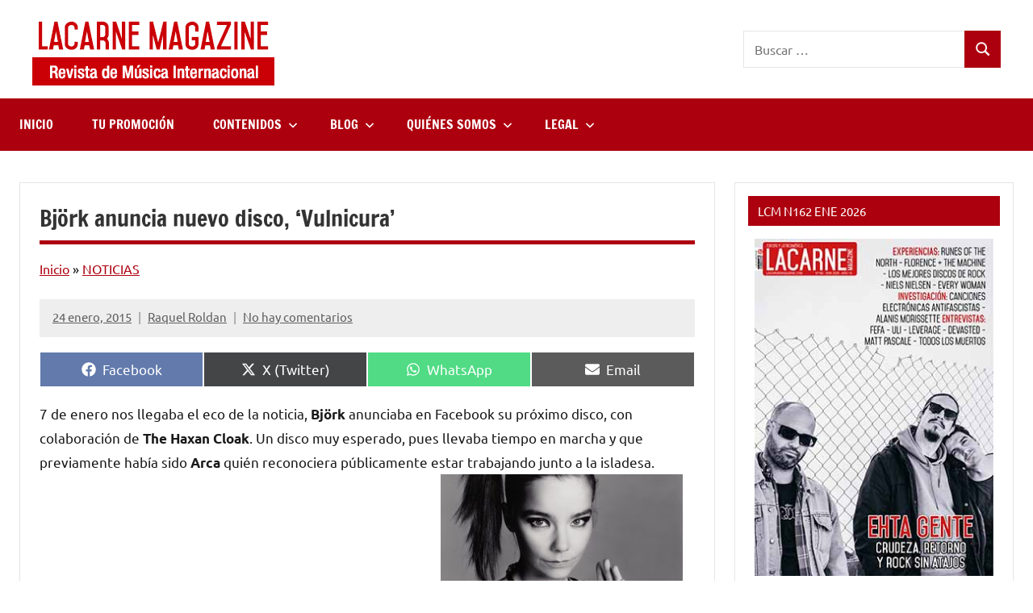

--- FILE ---
content_type: text/html; charset=utf-8
request_url: https://www.google.com/recaptcha/api2/aframe
body_size: 265
content:
<!DOCTYPE HTML><html><head><meta http-equiv="content-type" content="text/html; charset=UTF-8"></head><body><script nonce="YhCTF7P8uJ2Gw6r1Rma5Jg">/** Anti-fraud and anti-abuse applications only. See google.com/recaptcha */ try{var clients={'sodar':'https://pagead2.googlesyndication.com/pagead/sodar?'};window.addEventListener("message",function(a){try{if(a.source===window.parent){var b=JSON.parse(a.data);var c=clients[b['id']];if(c){var d=document.createElement('img');d.src=c+b['params']+'&rc='+(localStorage.getItem("rc::a")?sessionStorage.getItem("rc::b"):"");window.document.body.appendChild(d);sessionStorage.setItem("rc::e",parseInt(sessionStorage.getItem("rc::e")||0)+1);localStorage.setItem("rc::h",'1769051130176');}}}catch(b){}});window.parent.postMessage("_grecaptcha_ready", "*");}catch(b){}</script></body></html>